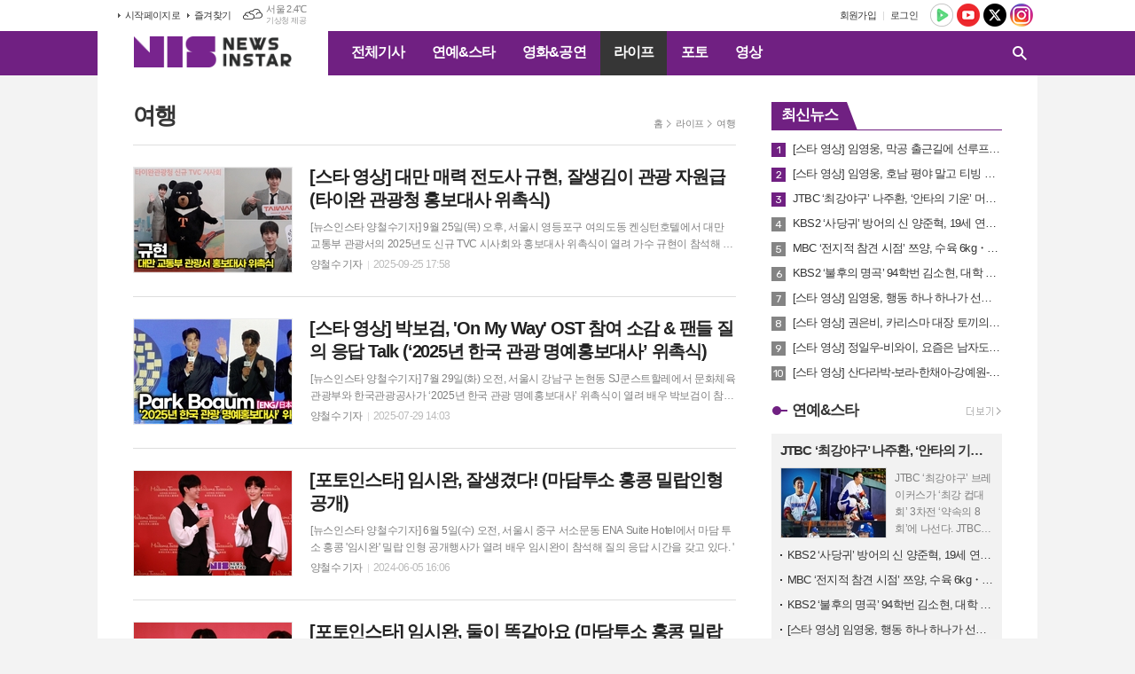

--- FILE ---
content_type: text/html; charset=utf-8
request_url: https://newsinstar.com/news/section_list_all.html?sec_no=97
body_size: 12708
content:
<!DOCTYPE html>
<html lang="ko">
<head>
<meta charset="UTF-8">
<meta http-equiv="X-UA-Compatible" content="IE=edge">
<meta property="og:url"					content="https://www.newsinstar.com/news/section_list_all.html?sec_no=97" />
<meta property="og:type"				content="article" />
<meta property="og:title"				content="뉴스인스타" />
<meta property="og:description"			content="연예, 뮤직, 드라마, 영화, 공연, K-Pop, 스타, 포토 뉴스, 동영상 뉴스, www.newsinstar.com" />
<meta property="og:image"				content="https://www.newsinstar.com/data/design/logo/default_image_share_20240401151523.jpg" />
<meta name="twitter:url"				content="https://www.newsinstar.com/news/section_list_all.html?sec_no=97" />
<meta name="twitter:title"				content="뉴스인스타" />
<meta name="twitter:card"				content="photo" />
<meta name="twitter:image"				content="https://www.newsinstar.com/data/design/logo/default_image_share_20240401151523.jpg" />
<link rel="canonical" href="https://www.newsinstar.com/news/section_list_all.html?sec_no=97" />
<link rel="apple-touch-icon-precomposed" href="/data/skin/layout/1/m15/images/favicon72.png">
<link rel="apple-touch-icon-precomposed" sizes="144x144" href="/data/skin/layout/1/m15/images/favicon144.png">
<link rel="shortcut icon" href="/data/skin/layout/1/m15/images/favicon.ico">
<link rel="icon" href="/data/skin/layout/1/m15/images/favicon.ico" type="image/x-icon">
<link rel="alternate" type="application/rss+xml" title="RSS 2.0" href="/data/rss/news.xml">
<link type="text/css" rel="stylesheet" href="/data/skin/layout/1/m15/images/css/index_cache.css">
<link type="text/css" rel="stylesheet" href="/data/skin/content/1/theme_title/index_cache.css">
<link type="text/css" rel="stylesheet" href="/data/skin/content/1/widget/index.css">
<!--[if lte IE 8]>
<link rel="stylesheet" type="text/css" href="/data/skin/layout/1/m15/images/css/ie_cache.css">
<![endif]-->
<title>뉴스인스타</title>
	
<meta property="dable:item_id" content="">
<meta property="dable:author" content="">

<meta property="discovery:articleId" content="">
<meta property="discovery:thumbnail" content="https://www.newsinstar.com/data/design/logo/default_image_share_20240401151523.jpg"> 
<meta property="article:section" content="">
<meta property="article:published_time" content=""><link href="/data/cache/skin/1/head-cnts.css?20090508101900" type="text/css" rel="stylesheet" />
<link href="/data/cache/skin/1/section_list_all-cnts.css?20090508101900" type="text/css" rel="stylesheet" />
<meta name="subject" content="재미나고 즐거운 연예전문 뉴스" />
<meta name="Copyright" content="NewsinStar" />
<meta name="keywords" content="연예, 뮤직, 드라마, 영화, 공연, K-Pop, 스타, 포토, 영상, 뉴스안의 스타, 뉴스인스타" />
<meta name="title" content="뉴스인스타" />
<meta name="description" content="연예, 뮤직, 드라마, 영화, 공연, K-Pop, 스타, 포토 뉴스, 동영상 뉴스, www.newsinstar.com" />

<script type='text/javascript' src='/plugin/jquery/jquery-1.3.2.min.js'></script>
<script type='text/javascript' src='/js/common/jquery.cookie.js'></script>
<script type='text/javascript' src='/plugin/jquery/jquery-ui-1.7.2.custom.min.js'></script>
<script type='text/javascript' src='/plugin/jquery/plugins/jquery.floatobject-1.0.js'></script>
<script type='text/javascript' src='/plugin/jquery/plugins/jquery.uploadify-v2.1.0/swfobject.js'></script>
<script type='text/javascript' src='/plugin/jquery/plugins/jquery.uploadify-v2.1.0/jquery.uploadify.v2.1.0.min.js'></script>
<script type='text/javascript' src='/plugin/jquery/plugins/jquery.newsticker.js'></script>
<script type='text/javascript' src='/plugin/jquery/plugins/jquery-galleryview/jquery.easing.1.3.js'></script>
<script type='text/javascript' src='/plugin/jquery/plugins/jquery-galleryview/jquery.galleryview-1.1.js'></script>
<script type='text/javascript' src='/plugin/jquery/plugins/jquery-galleryview/jquery.timers-1.1.2.js'></script>
<script type='text/javascript' src='/js/iecontrol.js'></script>
<script type='text/javascript' src='/js/xml_supports.js'></script>
<script type='text/javascript' src='/js/menu.js'></script>
<script type='text/javascript' src='/js/mynews.js'></script>
<script type='text/javascript' src='/js/input.js'></script>
<script type="text/javascript" src="/js/common/jquery-1.11.1.js"></script>
<script type="text/javascript" src="/js/common/jquery.fitvids.js"></script>
<script type="text/javascript" src="/js/common/swipe.js"></script>
<script type="text/javascript" src="/js/common/jquery.bxslider.js"></script>
<script type="text/javascript" src="/js/common/jquery.sticky.js"></script>
<script type="text/javascript" src="/js/common/icheck.js"></script>
<script type="text/javascript" src="/js/common/jquery-ui-1.9.2.custom.js"></script>
<script type="text/javascript" src="/js/common/jquery.easy-ticker.js"></script>
<link type="text/css" rel="stylesheet" href="/js/common/swiper.css">
<script type="text/javascript" src="/js/common/swiper.jquery.min.js"></script>
<script type="text/javascript" src="/js/common/jquery.simplyscroll.js"></script>
<link type="text/css" rel="stylesheet" href="/js/common/slick.css">
<script type="text/javascript" src="/js/common/slick.js"></script>
<script type="text/javascript" src="/js/common/jquery.slimscroll.js"></script>
<script type="text/javascript" src="/js/jquery.swipebox.js"></script><link rel="stylesheet" href="/plugin/photozoom/swipebox.css"><script type="text/javascript">
	var jQuery11 = $.noConflict(true);
</script>
<script type="text/javascript" src="/js/common/style.js"></script>
<meta property="naverblog:title"				content="" />

<script>
function ajaxGetSkinContent(layout_tpl, lay_no)
{
	$("#btn_more_" + lay_no).hide();
	$("#btn_more_loading_" + lay_no).show();
	if($("#skin_content_" + lay_no).attr("data-page") === undefined)
	{
		$("#skin_content_" + lay_no).attr("data-page", 1);
	}
	var page = Number($("#skin_content_" + lay_no).attr("data-page")) + 1;
	var mode = "get_skin_content";
	var parameter = "mode=" + mode + "&layout_tpl=" + layout_tpl + "&lay_no=" + lay_no + "&ajax_page=" + page + "&sec_no=97";

	$.ajax({
		url: "/news/ajax.php",
		data: parameter,
		dataType: "json",
		type:"POST",
		error: function(error) {
			console.log(error);
			return;
		},
		success: function(data){

			if(data.error_code)
			{
				console.log(data.error_message);
				return false;
			}
			$("#skin_content_" + lay_no).append($(data.html).find("#skin_content_" + lay_no).html());
			$("#skin_content_" + lay_no).attr("data-page", page);

			if($(data.html).find("#skin_content_" + lay_no).children().length >= $("#skin_content_" + lay_no).attr("data-count"))
			{
				$("#btn_more_" + lay_no).show();
			}
			$("#btn_more_loading_" + lay_no).hide();
		},
	});
}
</script>

<style>
.menu_wrap .hidden_skin, .top_ban_wrap .hidden_skin, .head_ban .hidden_skin { background: url(/data/skin/content/1/theme_title/images/bg_hr.png) repeat 0 0; height: 50px;}
.menu_wrap .html_no { position: absolute; right: 2px; top: 1px; background: #000; border-radius: 10px; color: #fff; font-family: Apple SD Gothic Neo, 돋움, Dotum, Helvetica, Droid Sans, AppleSDGothic, Arial, sans-serif; font-size: 12px; border: 1px solid #fff; display: block; padding: 1px 4px;}
.menu_wrap .html_text, .top_ban_wrap .html_text, .head_ban .html_text { position: absolute; right: 2px; top: 1px; background: #000; border-radius: 10px; color: #fff; font-family: Apple SD Gothic Neo, 돋움, Dotum, Helvetica, Droid Sans, AppleSDGothic, Arial, sans-serif; font-size: 12px; border: 1px solid #fff; display: block; padding: 1px 4px;}
.menu_wrap .html_no:before { content: "No."}
</style>

</head>

<body>

<div class="body_wrap">
	
<!-- HEADER -->
<!-- 접근성 메뉴 -->
<ul class="accessibility">
	<li><a href="#gnb">주메뉴 바로가기</a></li>
	<li><a href="#container">본문 바로가기</a></li>
</ul>

<!-- 상단 네비게이터 -->
<div class="wrapper top_nav">
	<div>
		
		<ul class="tn_left">
			<li><a href="/">시작페이지로</a></li>
			<li><a href="#" onClick="window.external.AddFavorite('http://www.newsinstar.com', '뉴스인스타')">즐겨찾기</a></li>
		</ul>
		
								<div class="weather_box wt02 ico01">
							<ul class="weather_slide" id="weather_slide_d0802dded1ea3d9f0cf626d71885934f">
																<li class="icon_w"><span class="iw04">흐림</span>동두천 -0.5℃</li>
																<li class="icon_w"><span class="iw03">구름많음</span>강릉 5.7℃</li>
																<li class="icon_w"><span class="iw04">흐림</span>서울 2.4℃</li>
																<li class="icon_w"><span class="iw03">구름많음</span>대전 2.0℃</li>
																<li class="icon_w"><span class="iw02">구름조금</span>대구 5.3℃</li>
																<li class="icon_w"><span class="iw01">맑음</span>울산 5.6℃</li>
																<li class="icon_w"><span class="iw01">맑음</span>광주 3.4℃</li>
																<li class="icon_w"><span class="iw01">맑음</span>부산 9.7℃</li>
																<li class="icon_w"><span class="iw04">흐림</span>고창 3.1℃</li>
																<li class="icon_w"><span class="iw02">구름조금</span>제주 10.2℃</li>
																<li class="icon_w"><span class="iw03">구름많음</span>강화 -0.1℃</li>
																<li class="icon_w"><span class="iw04">흐림</span>보은 -1.3℃</li>
																<li class="icon_w"><span class="iw03">구름많음</span>금산 -0.9℃</li>
																<li class="icon_w"><span class="iw03">구름많음</span>강진군 5.5℃</li>
																<li class="icon_w"><span class="iw01">맑음</span>경주시 5.4℃</li>
																<li class="icon_w"><span class="iw02">구름조금</span>거제 7.2℃</li>
															</ul>
							<script>
								jQuery11('#weather_slide_d0802dded1ea3d9f0cf626d71885934f').bxSlider({
									auto: true,
									mode: 'fade',
									pause: 2500
								});
							</script>
							<a href="http://www.kma.go.kr/" class="wc" target="_blank">기상청 제공</a>
						</div>
		
		<ul class="sns_nav">
			<li><a href="https://tv.naver.com/newsinstar" target="_blank" title="네이버TV"><img src="/data/skin/layout/1/m15/images/icon/sns01.png" alt="네이버TV"></a></li>
			<li><a href="https://www.youtube.com/c/newsinstar" target="_blank" title="유튜브"><img src="/data/skin/layout/1/m15/images/icon/sns02.png" alt="유튜브"></a></li>
			<li><a href="https://twitter.com/newsinstar" target="_blank" title="엑스"><img src="/data/skin/layout/1/m15/images/icon/sns03.png?240417" alt="엑스"></a></li>
						<li><a href="https://www.instagram.com/newsinstar/" target="_blank" title="인스타그램"><img src="/data/skin/layout/1/m15/images/icon/sns05.png" alt="인스타그램"></a></li>
		</ul>
		
		<ul class="tn_right">
						
						<li><a href="/member/member_join.html">회원가입</a></li>
			<li><a href="/member/member_login.html">로그인</a></li>
						<!--<li>2025년 11월 30일 14시 26분</li>-->
		</ul>
		
		
	</div>
</div>

<!-- 헤더 -->
<div id="header" class="wrapper header_cen">
	<div>
		
		<h1><a href='/' target='_top' onfocus='blur()'><img src='/data/design/logo/toplogo_20240401151523.png'   alt='뉴스인스타' class='png24' /></a></h1>
		<div class="gnb_wrap">
			
						<!-- GNB 서브 가로형-->
			<ul id="gnb">
								<li>
					<a href="/news/article_list_all.html"  >전체기사</a>
									</li>
								<li>
					<a href="/news/section.html?sec_no=8"  >연예&스타</a>
										<ul id="submenu2" style="display: none;">
												<li><a href="/news/section_list_all.html?sec_no=102" ><span>방송</span></a></li>
												<li><a href="/news/section_list_all.html?sec_no=68" ><span>가요</span></a></li>
												<li><a href="/news/section_list_all.html?sec_no=104" ><span>인터뷰</span></a></li>
											</ul>		
									</li>
								<li>
					<a href="/news/section.html?sec_no=66"  >영화&공연</a>
										<ul id="submenu3" style="display: none;">
												<li><a href="/news/section_list_all.html?sec_no=84" ><span>영화</span></a></li>
												<li><a href="/news/section_list_all.html?sec_no=85" ><span>공연</span></a></li>
												<li><a href="/news/section_list_all.html?sec_no=101" ><span>전시</span></a></li>
											</ul>		
									</li>
								<li>
					<a href="/news/section.html?sec_no=94" class="active" >라이프</a>
										<ul id="submenu4" style="display: none;">
												<li><a href="/news/section_list_all.html?sec_no=100" ><span>경제</span></a></li>
												<li><a href="/news/section_list_all.html?sec_no=105" ><span>사회</span></a></li>
												<li><a href="/news/section_list_all.html?sec_no=95" ><span>패션&뷰티</span></a></li>
												<li><a href="/news/section_list_all.html?sec_no=97" ><span>여행</span></a></li>
												<li><a href="/news/section_list_all.html?sec_no=98" ><span>푸드</span></a></li>
												<li><a href="/news/section_list_all.html?sec_no=108" ><span>공모전&이벤트</span></a></li>
											</ul>		
									</li>
								<li>
					<a href="/news/section.html?sec_no=106"  >포토</a>
									</li>
								<li>
					<a href="/news/section.html?sec_no=107"  >영상</a>
									</li>
							</ul>
			
			<script type="text/javascript">
			jQuery11(function(){
	
				var gnbMenu = jQuery11('#gnb > li');
				
				gnbMenu.hover(function(){
					jQuery11(this).children('a').addClass('on');
					jQuery11(this).children('ul').stop().slideDown(200);
				}, function(){
					jQuery11(this).children('a').removeClass('on');
					jQuery11(this).children('ul').hide();
				});
	
				jQuery11('#gnb > li').on('mouseover',function(){
					
					var li_left = jQuery11(this).offset().left - jQuery11("#container").offset().left - jQuery11(".header_cen > div > h1").width() - 10;
					
					var li = jQuery11(this).find("li");
					var max = 0;
					for(var i = 0; i < li.length; i++)
					{
						max += $(li[i]).outerWidth(true) + 1;
					}
					jQuery11(this).find("ul").css('width', max);
					
					jQuery11(this).find("ul").css('left', li_left);
					
				});
			});
			</script>
						
						
			<!-- 검색 -->
			<div class="search_box">
				<form method="get" action="/news/search_result.html">
					<fieldset>
						<legend>기사검색</legend>
						<div class="search_con">
							<label for="search" class="i_label">검색어를 입력해주세요</label>
							<input id="search" name="search" type="text" class="i_text">
							<button title="검색하기" class="btn_search_submit" onclick="document.form_top_search.submit();">검색하기</button>
							<a href="javascript:void(0)" class="btn_search_close"><span>닫기</span></a>
						</div>
						<a href="javascript:void(0)" class="btn_all_search">검색창 열기</a>
					</fieldset>
				</form>
			</div>
			
		</div>
		
		
		
	</div>
</div>





<!-- STICKY BANNER -->
<div class="top_banner">
    <div class="banner_wrap">
         <div class="banner_left">
	         <script async src="//pagead2.googlesyndication.com/pagead/js/adsbygoogle.js"></script>
<!-- 우측_아래긴광고_0228 -->
<ins class="adsbygoogle"
     style="display:inline-block;width:160px;height:600px"
     data-ad-client="ca-pub-6040196818218201"
     data-ad-slot="3156850223"></ins>
<script>
(adsbygoogle = window.adsbygoogle || []).push({});
</script>
         </div>
         <div class="banner_right">
	         <script async src="//pagead2.googlesyndication.com/pagead/js/adsbygoogle.js"></script>
<!-- 우측_아래긴광고_0228 -->
<ins class="adsbygoogle"
     style="display:inline-block;width:160px;height:600px"
     data-ad-client="ca-pub-6040196818218201"
     data-ad-slot="3156850223"></ins>
<script>
(adsbygoogle = window.adsbygoogle || []).push({});
</script>
         </div>
    </div> 
</div>
<!-- CONTENT -->
<div class="wrapper">
	<div id="container">
			
		<div class="column col73">
			<div>
				<div>
										<!-- path -->
					<div class="path_wrap">
												<h3>여행</h3>
												<ul>
							<li><a href="/">홈</a></li>
							<li><a href="section_list_all.html?sec_no=94">라이프</a></li>
														<li><a href="section_list_all.html?sec_no=97">여행</a></li>
													</ul>
					</div>
					<!-- // path -->
										
					<div class="ara_001    ">
	
	<ul class="art_list_all">
			<li >
			<a href="/news/article.html?no=81536">
								<span class="thumb"><img src="//www.newsinstar.com/data/cache/public/photos/20250939/art_17587906630948_db7525_178x118_c0.jpg" width="178" height="118" alt=""></span>
								<h2 class="cmp c2">[스타 영상] 대만 매력 전도사 규현, 잘생김이 관광 자원급 (타이완 관광청 홍보대사 위촉식)</h2>
				<p class="ffd cmp c2">[뉴스인스타 양철수기자] 9월 25일(목) 오후, 서울시 영등포구 여의도동 켄싱턴호텔에서 대만 교통부 관광서의 2025년도 신규 TVC 시사회와 홍보대사 위촉식이 열려 가수 규현이 참석해 포토타임을 갖고 있다. 한편 대만 교통부 관광서 홍보대사로 규현을 임명하고 2025~26년도 캠페인 홍보 영상을 공개했다. ’뉴스인스타' YouTube 구독! 購讀! subscription! ☞ https://bit.ly/382rlK3</p>
				<ul class="ffd art_info">
					<li class="name">양철수 기자</li>
					<li class="date">2025-09-25 17:58</li>
				</ul>
			</a>
		</li>
			<li >
			<a href="/news/article.html?no=81125">
								<span class="thumb"><img src="//www.newsinstar.com/data/cache/public/photos/20250731/art_17537653485086_4b8564_178x118_c0.jpg" width="178" height="118" alt=""></span>
								<h2 class="cmp c2">[스타 영상] 박보검, 'On My Way' OST 참여 소감 & 팬들 질의 응답 Talk (‘2025년 한국 관광 명예홍보대사’ 위촉식)</h2>
				<p class="ffd cmp c2">[뉴스인스타 양철수기자] 7월 29일(화) 오전, 서울시 강남구 논현동 SJ쿤스트할레에서 문화체육관광부와 한국관광공사가 ‘2025년 한국 관광 명예홍보대사’ 위촉식이 열려 배우 박보검이 참석해 인터뷰를 진행하고 있다. 이날 위촉식 행사에는 홍보대사인 박보검이 출연한 주요 광고 두 편과 부록(쿠키) 영상을 공개한다. 광고 두 편은 배우 박보검의 본업과 제2의 캐릭터(부캐)를 모두 살려 단편영화와 뮤직비디오 형식으로 제작했다. ’뉴스인스타' YouTube 구독! 購讀! subscription! ☞ https://bit.ly/382rlK3</p>
				<ul class="ffd art_info">
					<li class="name">양철수 기자</li>
					<li class="date">2025-07-29 14:03</li>
				</ul>
			</a>
		</li>
			<li >
			<a href="/news/article.html?no=78647">
								<span class="thumb"><img src="//www.newsinstar.com/data/cache/public/photos/20240623/art_17175710659449_9ea90d_178x118_c0.jpg" width="178" height="118" alt=""></span>
								<h2 class="cmp c2">[포토인스타] 임시완, 잘생겼다! (마담투소 홍콩 밀랍인형 공개)</h2>
				<p class="ffd cmp c2">[뉴스인스타 양철수기자] 6월 5일(수) 오전, 서울시 중구 서소문동 ENA Suite Hotel에서 마담 투소 홍콩 '임시완' 밀랍 인형 공개행사가 열려 배우 임시완이 참석해 질의 응답 시간을 갖고 있다. '</p>
				<ul class="ffd art_info">
					<li class="name">양철수 기자</li>
					<li class="date">2024-06-05 16:06</li>
				</ul>
			</a>
		</li>
			<li >
			<a href="/news/article.html?no=78646">
								<span class="thumb"><img src="//www.newsinstar.com/data/cache/public/photos/20240623/art_17175709362336_c33ae9_178x118_c0.jpg" width="178" height="118" alt=""></span>
								<h2 class="cmp c2">[포토인스타] 임시완, 둘이 똑같아요 (마담투소 홍콩 밀랍인형 공개)</h2>
				<p class="ffd cmp c2">[뉴스인스타 양철수기자] 6월 5일(수) 오전, 서울시 중구 서소문동 ENA Suite Hotel에서 마담 투소 홍콩 '임시완' 밀랍 인형 공개행사가 열려 배우 임시완이 참석해 질의 응답 시간을 갖고 있다.</p>
				<ul class="ffd art_info">
					<li class="name">양철수 기자</li>
					<li class="date">2024-06-05 16:04</li>
				</ul>
			</a>
		</li>
			<li >
			<a href="/news/article.html?no=73281">
								<span class="thumb"><img src="//www.newsinstar.com/data/cache/public/photos/20230519/art_16839955961262_1525e2_178x118_c0.jpg" width="178" height="118" alt=""></span>
								<h2 class="cmp c2">[스타 영상] 프라우드먼, 홍콩국제공항 ’월드 오브 위너스’ 캠페인 무료 항공권 2만4천장을 잡아라! Run Run</h2>
				<p class="ffd cmp c2">[뉴스인스타 양철수기자] 5월 13일(토) 오전, 서울시 서초구 신세계 센트럴시티에서 홍콩국제공항 ’월드 오브 위너스(World of Winners)’ 캠페인 소비자 이벤트 론칭 행사가 진행돼 댄스팀 프라우드먼이 댄스 공연을 선보이고 있다. 이날 행사에 참석한 비비안 청(Vivian Cheung) 홍콩공항관리국(AAHK) 최고 운영 책임자는 환영사를 통해 "이번 행사를 대한민국에서 캠페인을 시작하게 돼 기쁘다"며 "홍콩국제공항도시의 목표는 홍콩의 새로운 경제 추진력과 또 다른 랜드마크를 조성하는 것이다”라고 뜻을 밝혔다. 한편 홍콩공항관리국(AAHK)이 후원하는 '월드 오브 위너스(World of Winners)'는 해외 여행객을 대상으로 홍콩 항공권 50만 장을 무료로 증정하는 프로모션으로 한국 여행객들에게는 2만4,000여 장이 배정(전체 규모 중 4.8% 차지)됐다. ’뉴스인스타' YouTube 구독! 購讀! subscription! ☞ https://bit.ly/382rlK3</p>
				<ul class="ffd art_info">
					<li class="name">양철수 기자 기자</li>
					<li class="date">2023-05-14 01:37</li>
				</ul>
			</a>
		</li>
			<li >
			<a href="/news/article.html?no=73279">
								<span class="thumb"><img src="//www.newsinstar.com/data/cache/public/photos/20230519/art_16839910701668_d4286e_178x118_c0.jpg" width="178" height="118" alt=""></span>
								<h2 class="cmp c2">[포토인스타] 프라우드먼, 홍콩 무료 항공권 24,000장 잡기 위해 달려~ (홍콩국제공항 ’월드 오브 위너스’ 캠페인)</h2>
				<p class="ffd cmp c2">[뉴스인스타 안숙정기자] 5월 13일(토) 오전, 서울시 서초구 신세계 센트럴시티에서 홍콩국제공항 ’월드 오브 위너스(World of Winners)’ 캠페인 소비자 이벤트 론칭 행사가 진행돼 댄스팀 프라우드먼이 댄스 공연을 선보이고 있다. 이날 행사에 참석한 비비안 청(Vivian Cheung) 홍콩공항관리국(AAHK) 최고 운영 책임자는 환영사를 통해 "이번 행사를 대한민국에서 캠페인을 시작하게 돼 기쁘다"며 "홍콩국제공항도시의 목표는 홍콩의 새로운 경제 추진력과 또 다른 랜드마크를 조성하는 것이다”라고 뜻을 밝혔다. 한편 홍콩공항관리국(AAHK)이 후원하는 '월드 오브 위너스(World of Winners)'는 해외 여행객을 대상으로 홍콩 항공권 50만 장을 무료로 증정하는 프로모션으로 한국 여행객들에게는 2만4,000여 장이 배정(전체 규모 중 4.8% 차지)됐다.</p>
				<ul class="ffd art_info">
					<li class="name">안숙정 기자</li>
					<li class="date">2023-05-14 00:20</li>
				</ul>
			</a>
		</li>
			<li >
			<a href="/news/article.html?no=73278">
								<span class="thumb"><img src="//www.newsinstar.com/data/cache/public/photos/20230519/art_1683990724445_9f1968_178x118_c0.jpg" width="178" height="118" alt=""></span>
								<h2 class="cmp c2">[포토인스타] 프라우드먼, 무대를 장악하는 퍼포먼스 (홍콩국제공항 ’월드 오브 위너스’ 캠페인)</h2>
				<p class="ffd cmp c2">[뉴스인스타 안숙정기자] 5월 13일(토) 오전, 서울시 서초구 신세계 센트럴시티에서 홍콩국제공항 ’월드 오브 위너스(World of Winners)’ 캠페인 소비자 이벤트 론칭 행사가 진행돼 댄스팀 프라우드먼이 댄스 공연을 선보이고 있다. 이날 행사에 참석한 비비안 청(Vivian Cheung) 홍콩공항관리국(AAHK) 최고 운영 책임자는 환영사를 통해 "이번 행사를 대한민국에서 캠페인을 시작하게 돼 기쁘다"며 "홍콩국제공항도시의 목표는 홍콩의 새로운 경제 추진력과 또 다른 랜드마크를 조성하는 것이다”라고 뜻을 밝혔다. 한편 홍콩공항관리국(AAHK)이 후원하는 '월드 오브 위너스(World of Winners)'는 해외 여행객을 대상으로 홍콩 항공권 50만 장을 무료로 증정하는 프로모션으로 한국 여행객들에게는 2만4,000여 장이 배정(전체 규모 중 4.8% 차지)됐다.</p>
				<ul class="ffd art_info">
					<li class="name">안숙정 기자</li>
					<li class="date">2023-05-14 00:16</li>
				</ul>
			</a>
		</li>
			<li >
			<a href="/news/article.html?no=73277">
								<span class="thumb"><img src="//www.newsinstar.com/data/cache/public/photos/20230519/art_16839904859878_f0fbcb_178x118_c0.jpg" width="178" height="118" alt=""></span>
								<h2 class="cmp c2">[포토인스타] 프라우드먼, 홍콩의 핫스팟 소개해드릴께요 (홍콩국제공항 ’월드 오브 위너스’ 캠페인)</h2>
				<p class="ffd cmp c2">[뉴스인스타 안숙정기자] 5월 13일(토) 오전, 서울시 서초구 신세계 센트럴시티에서 홍콩국제공항 ’월드 오브 위너스(World of Winners)’ 캠페인 소비자 이벤트 론칭 행사가 진행돼 댄스팀 프라우드먼 모니카, 립제이와 멤버들이 포토타임을 갖고 있다. 이날 행사에 참석한 비비안 청(Vivian Cheung) 홍콩공항관리국(AAHK) 최고 운영 책임자는 환영사를 통해 "이번 행사를 대한민국에서 캠페인을 시작하게 돼 기쁘다"며 "홍콩국제공항도시의 목표는 홍콩의 새로운 경제 추진력과 또 다른 랜드마크를 조성하는 것이다”라고 뜻을 밝혔다. 한편 홍콩공항관리국(AAHK)이 후원하는 '월드 오브 위너스(World of Winners)'는 해외 여행객을 대상으로 홍콩 항공권 50만 장을 무료로 증정하는 프로모션으로 한국 여행객들에게는 2만4,000여 장이 배정(전체 규모 중 4.8% 차지)됐다.</p>
				<ul class="ffd art_info">
					<li class="name">안숙정 기자</li>
					<li class="date">2023-05-14 00:10</li>
				</ul>
			</a>
		</li>
			<li >
			<a href="/news/article.html?no=73276">
								<span class="thumb"><img src="//www.newsinstar.com/data/cache/public/photos/20230519/art_16839902402898_3844dc_178x118_c0.jpg" width="178" height="118" alt=""></span>
								<h2 class="cmp c2">[포토인스타] 프라우드먼 모니카-립제이, 홍콩으로 놀러오세요 (홍콩국제공항 ’월드 오브 위너스’ 캠페인)</h2>
				<p class="ffd cmp c2">[뉴스인스타 안숙정기자] 5월 13일(토) 오전, 서울시 서초구 신세계 센트럴시티에서 홍콩국제공항 ’월드 오브 위너스(World of Winners)’ 캠페인 소비자 이벤트 론칭 행사가 진행돼 댄스팀 프라우드먼 모니카, 립제이가 포토타임을 갖고 있다. 이날 행사에 참석한 비비안 청(Vivian Cheung) 홍콩공항관리국(AAHK) 최고 운영 책임자는 환영사를 통해 "이번 행사를 대한민국에서 캠페인을 시작하게 돼 기쁘다"며 "홍콩국제공항도시의 목표는 홍콩의 새로운 경제 추진력과 또 다른 랜드마크를 조성하는 것이다”라고 뜻을 밝혔다. 한편 홍콩공항관리국(AAHK)이 후원하는 '월드 오브 위너스(World of Winners)'는 해외 여행객을 대상으로 홍콩 항공권 50만 장을 무료로 증정하는 프로모션으로 한국 여행객들에게는 2만4,000여 장이 배정(전체 규모 중 4.8% 차지)됐다.</p>
				<ul class="ffd art_info">
					<li class="name">안숙정 기자</li>
					<li class="date">2023-05-14 00:07</li>
				</ul>
			</a>
		</li>
			<li >
			<a href="/news/article.html?no=73274">
								<span class="thumb"><img src="//www.newsinstar.com/data/cache/public/photos/20230519/art_1683990001288_8c8d1e_178x118_c0.jpg" width="178" height="118" alt=""></span>
								<h2 class="cmp c2">[포토인스타] 비비안 청(Vivian Cheung) 홍콩공항관리국 최고 운영 책임자와 관계자들 ’월드 오브 위너스’ 캠페인 포토타임</h2>
				<p class="ffd cmp c2">[뉴스인스타 안숙정기자] 5월 13일(토) 오전, 서울시 서초구 신세계 센트럴시티에서 홍콩국제공항 ’월드 오브 위너스(World of Winners)’ 캠페인 소비자 이벤트 론칭 행사가 진행돼 비비안 청(Vivian Cheung) 홍콩공항관리국(AAHK) 최고 운영 책임자와 니콜라 마세 캐세이퍼시픽항공 한국 지사장 등이 참석해 포토타임을 갖고 있다. 이날 행사에 참석한 비비안 청(Vivian Cheung) 홍콩공항관리국(AAHK) 최고 운영 책임자는 환영사를 통해 "이번 행사를 대한민국에서 캠페인을 시작하게 돼 기쁘다"며 "홍콩국제공항도시의 목표는 홍콩의 새로운 경제 추진력과 또 다른 랜드마크를 조성하는 것이다”라고 뜻을 밝혔다. 한편 홍콩공항관리국(AAHK)이 후원하는 '월드 오브 위너스(World of Winners)'는 해외 여행객을 대상으로 홍콩 항공권 50만 장을 무료로 증정하는 프로모션으로 한국 여행객들에게는 2만4,000여 장이 배정(전체 규모 중 4.8% 차지)됐다.</p>
				<ul class="ffd art_info">
					<li class="name">안숙정 기자</li>
					<li class="date">2023-05-14 00:03</li>
				</ul>
			</a>
		</li>
			<li >
			<a href="/news/article.html?no=73273">
								<span class="thumb"><img src="//www.newsinstar.com/data/cache/public/photos/20230519/art_16839897411778_d93999_178x118_c0.jpg" width="178" height="118" alt=""></span>
								<h2 class="cmp c2">[포토인스타] 비비안 청(Vivian Cheung) 홍콩공항관리국 최고 운영 책임자와 관계자들의 오프닝 세러모니 (홍콩국제공항 ’월드 오브 위너스’ 캠페인)</h2>
				<p class="ffd cmp c2">[뉴스인스타 안숙정기자] 5월 13일(토) 오전, 서울시 서초구 신세계 센트럴시티에서 홍콩국제공항 ’월드 오브 위너스(World of Winners)’ 캠페인 소비자 이벤트 론칭 행사가 진행돼 비비안 청(Vivian Cheung) 홍콩공항관리국(AAHK) 최고 운영 책임자와 니콜라 마세 캐세이퍼시픽항공 한국 지사장 등이 참석해 포토타임을 갖고 있다. 이날 행사에 참석한 비비안 청(Vivian Cheung) 홍콩공항관리국(AAHK) 최고 운영 책임자는 환영사를 통해 "이번 행사를 대한민국에서 캠페인을 시작하게 돼 기쁘다"며 "홍콩국제공항도시의 목표는 홍콩의 새로운 경제 추진력과 또 다른 랜드마크를 조성하는 것이다”라고 뜻을 밝혔다. 한편 홍콩공항관리국(AAHK)이 후원하는 '월드 오브 위너스(World of Winners)'는 해외 여행객을 대상으로 홍콩 항공권 50만 장을 무료로 증정하는 프로모션으로 한국 여행객들에게는 2만4,000여 장이 배정(전체 규모 중 4.8% 차지)됐다.</p>
				<ul class="ffd art_info">
					<li class="name">안숙정 기자</li>
					<li class="date">2023-05-13 23:59</li>
				</ul>
			</a>
		</li>
		</ul>
	
		<div class="paging">
		<span><a href="?sec_no=97&page=0" class="btn_p prev">이전</a></span>
		<div class="btn_pagenum">
				<a href="?sec_no=97&page=1">1</a>
				<a href="?sec_no=97&page=2">2</a>
				</div>
		<span><a href="?sec_no=97&page=2" class="btn_p next">다음</a></span>
	</div>
	</div>
				</div>
			</div>
			<div>
				<div>
					<div class="pl20"><div class="arl_042   ">
	<div class="tit_set ts18 tcon2080">
	<style type="text/css">
	.tcon2080.tit_set.ts18 { }
	.tcon2080.tit_set.ts18 h2 a { }
	.tcon2080.tit_set.ts18 h2 a:after { }
	</style>
	<div>
	<h2><a href="/news/article_list_all.html" >최신뉴스</a></h2>
		</div>
</div>
	
	<ul class="rate_list">
		<!-- 1, 2, 3위는 li에 클래스 rank_top -->
				<li><a href="/news/article.html?no=81905" class="ofe"><span class="i_rate r01">1</span>[스타 영상] 임영웅, 막공 출근길에 선루프 통해 건행 인사해주는 히어로 ('IM HERO TOUR 2025 - 서울')</a></li>
						<li><a href="/news/article.html?no=81904" class="ofe"><span class="i_rate r02">2</span>[스타 영상] 임영웅, 호남 평야 말고 티빙 평야에서 만나요! ('IM HERO TOUR 2025 - 서울' 다섯째날 퇴근길)</a></li>
						<li><a href="/news/article.html?no=81903" class="ofe"><span class="i_rate r03">3</span>JTBC ‘최강야구’ 나주환, ‘안타의 기운’ 머금은 노수광 배트 장착!</a></li>
						<li><a href="/news/article.html?no=81902" class="ofe"><span class="i_rate r04">4</span>KBS2 ‘사당귀’ 방어의 신 양준혁, 19세 연하 아내 두고 방어와 뽀뽀! “나랑 뽀뽀 안하는데”</a></li>
						<li><a href="/news/article.html?no=81900" class="ofe"><span class="i_rate r05">5</span>MBC ‘전지적 참견 시점’ 쯔양, 수육 6kg・통스팸구이・군고구마・라면까지 총출동! 김치 꿀조합 전격공개!</a></li>
						<li><a href="/news/article.html?no=81899" class="ofe"><span class="i_rate r06">6</span>KBS2 ‘불후의 명곡’ 94학번 김소현, 대학 시절 회상 "인터넷 없고 삐삐로 연락하던 시대. 낭만 있었다"</a></li>
						<li><a href="/news/article.html?no=81898" class="ofe"><span class="i_rate r07">7</span>[스타 영상] 임영웅, 행동 하나 하나가 선한 히어로, 2주차 첫날(11.28) 퇴근길 ('IM HERO TOUR 2025 - 서울')</a></li>
						<li><a href="/news/article.html?no=81897" class="ofe"><span class="i_rate r08">8</span>[스타 영상] 권은비, 카리스마 대장 토끼의 반전? 오늘자 애교 모음 ('슈링크홈파티' 팝업스토어)</a></li>
						<li><a href="/news/article.html?no=81896" class="ofe"><span class="i_rate r09">9</span>[스타 영상] 정일우-비와이, 요즘은 남자도 피부 관리 필수 ('슈링크홈파티' 팝업스토어)</a></li>
						<li><a href="/news/article.html?no=81895" class="ofe"><span class="i_rate r010">10</span>[스타 영상] 산다라박-보라-한채아-강예원-노지선, 피부에서 빛이 나네! 관리의 중요성 보여주는 실물 ('슈링크홈파티' 팝업스토어)</a></li>
					</ul>
	
</div><hr class='skin_margin' style='height:20px;'>
<div class="arl_058    ">
	<div class="tit_set ts25 tcon2081">
	<style type="text/css">
	.tcon2081.tit_set.ts25:before { }
	.tcon2081.tit_set.ts25:after { }
	</style>
	<h2><a href="/news/section_list_all.html?sec_no=8" >연예&스타</a></h2>
		<a href="/news/section_list_all.html?sec_no=8" class="btn_art_more"><span class="ics ics01"><span class="blind">더보기</span></span></a>
	</div>

	
	<div class="art_box radius">
		<div class="top_art">
	
												<a href="/news/article.html?no=81903">
				<i class="ofe">JTBC ‘최강야구’ 나주환, ‘안타의 기운’ 머금은 노수광 배트 장착!</i>
				<div>
					<span class="thumb"><img src="//www.newsinstar.com/data/cache/public/photos/20251148/art_17644800380414_ce3e34_118x78_c0.jpg" alt="" width="118" height="78"></span>
					<b class="cmp c4 ffd">JTBC ‘최강야구’ 브레이커스가 ‘최강 컵대회’ 3차전 ‘약속의 8회’에 나선다. JTBC 대표 야구 예능 프로그램 ‘최강야구’(기획 황교진 연출 성치경, 안성한, 정윤아)는 은퇴한 프로 출신 야구 선수들이 함께 팀을 이뤄 다시 야구에 도전하는 리얼 스포츠 예능 프로그램이다. 오는 12월 1일(월) 방송되는 ‘최강야구’ 128회에서는 지난 방송에 이어 ‘최강 컵대회’ 예선 3차전 브레이커스와 덕수고의 경기가 펼쳐진다. 8회 말 브레이커스가 공격에 돌입하자 한명재 캐스터는 “8회하면 항상 떠오르는 브레이커스의 매직이 있다”라며 승부처가 될 것을 예고한다. 브레이커스의 8회 매직이 이번 덕수고와의 경기에서도 통할지 이목이 집중된다. 특히 나주환은 남다른 마음가짐으로 ‘약속의 8회’를 맞이해 눈길을 끈다. 안타를 위해 샤머니즘(?)까지 동원한 것. 7회 대타로 안타를 기록한 노수광에게 다가간 나주환은 “배트 줘 봐”라며 안타를 친 배트를 인터셉트한다. 배트를 휘두르며 안타의 기운을 살짝 느끼더니 “이번엔 이 방망이다”라며 은밀하게 배트를 챙겨 웃음을 자아낸다. 나주환은 자신의 타석이 되자 숨겨뒀던 노수광의 배트를 챙겨 당당하게 타석으로 직진한다. 뒤늦게 나주환의</b>
				</div>
			</a>
																																		
		</div>
		
		<ul class="art_list">
															<li><a href="/news/article.html?no=81902" class="ofe">KBS2 ‘사당귀’ 방어의 신 양준혁, 19세 연하 아내 두고 방어와 뽀뽀! “나랑 뽀뽀 안하는데”</a></li>
												<li><a href="/news/article.html?no=81900" class="ofe">MBC ‘전지적 참견 시점’ 쯔양, 수육 6kg・통스팸구이・군고구마・라면까지 총출동! 김치 꿀조합 전격공개!</a></li>
												<li><a href="/news/article.html?no=81899" class="ofe">KBS2 ‘불후의 명곡’ 94학번 김소현, 대학 시절 회상 "인터넷 없고 삐삐로 연락하던 시대. 낭만 있었다"</a></li>
												<li><a href="/news/article.html?no=81898" class="ofe">[스타 영상] 임영웅, 행동 하나 하나가 선한 히어로, 2주차 첫날(11.28) 퇴근길 ('IM HERO TOUR 2025 - 서울')</a></li>
								</ul>
	</div>
	
</div><hr class='skin_margin' style='height:20px;'>
<script async src="https://pagead2.googlesyndication.com/pagead/js/adsbygoogle.js"></script>
<ins class="adsbygoogle"
     style="display:block"
     data-ad-format="autorelaxed"
     data-ad-client="ca-pub-6040196818218201"
     data-ad-slot="2033190339"></ins>
<script>
     (adsbygoogle = window.adsbygoogle || []).push({});
</script><hr class='spc' style='height:10px;'>
<div class="arl_058    ">
	<div class="tit_set ts25 tcon2082">
	<style type="text/css">
	.tcon2082.tit_set.ts25:before { }
	.tcon2082.tit_set.ts25:after { }
	</style>
	<h2><a href="/news/section_list_all.html?sec_no=66" >영화&공연</a></h2>
		<a href="/news/section_list_all.html?sec_no=66" class="btn_art_more"><span class="ics ics01"><span class="blind">더보기</span></span></a>
	</div>

	
	<div class="art_box radius">
		<div class="top_art">
	
												<a href="/news/article.html?no=81905">
				<i class="ofe">[스타 영상] 임영웅, 막공 출근길에 선루프 통해 건행 인사해주는 히어로 ('IM HERO TOUR 2025 - 서울')</i>
				<div>
					<span class="thumb"><img src="//www.newsinstar.com/data/cache/public/photos/20251148/art_17644802391007_4624b7_118x78_c0.jpg" alt="" width="118" height="78"></span>
					<b class="cmp c4 ffd">[뉴스인스타 양철수기자] 11월 30일(일) 오후, 서울시 송파구 방이동 KSPO DOME에서 2025 전국투어 콘서트 ‘IM HERO 2025’ 서울 콘서트 마지막 공연을 위해 출근하고 있다. 한편 임영웅은 11월 21일(금) 오후 6시 / 11월 22일(토) 오후 5시 / 11월 23일(일) 오후 5시 / 11월 28일(금) 오후 6시 / 11월 29일(토) 오후 5시 / 11월 30일(일) 오후 5시 올림픽공원 KSPO DOME에서 'IM HERO 2025' 서울 콘서트가 열렸다. ’뉴스인스타' YouTube 구독! 購讀! subscription! ☞ https://bit.ly/382rlK3</b>
				</div>
			</a>
																																		
		</div>
		
		<ul class="art_list">
															<li><a href="/news/article.html?no=81904" class="ofe">[스타 영상] 임영웅, 호남 평야 말고 티빙 평야에서 만나요! ('IM HERO TOUR 2025 - 서울' 다섯째날 퇴근길)</a></li>
												<li><a href="/news/article.html?no=81861" class="ofe">[스타 영상] 임영웅, 그림자마저 'HERO' 어둠을 지배하는 '압도적' 아우라 (서울 KSPO DOME 1주차 막공 퇴근길)</a></li>
												<li><a href="/news/article.html?no=81857" class="ofe">[스타 영상] 임영웅, 오늘도 감사합니다! 온몸으로 전한 영시를 향한 퇴근길 인사 ('IM HERO TOUR 2025 - 서울' 퇴근길)</a></li>
												<li><a href="/news/article.html?no=81855" class="ofe">[스타 영상] 임영웅, 꾸밈없는 '진짜' 히어로! 퇴근길 수놓은 '건행' 미소 ('IM HERO TOUR 2025 - 서울')</a></li>
								</ul>
	</div>
	
</div><hr class='skin_margin' style='height:20px;'>
<div class="arl_058    ">
	<div class="tit_set ts25 tcon2083">
	<style type="text/css">
	.tcon2083.tit_set.ts25:before { }
	.tcon2083.tit_set.ts25:after { }
	</style>
	<h2><a href="/news/section_list_all.html?sec_no=94" >라이프</a></h2>
		<a href="/news/section_list_all.html?sec_no=94" class="btn_art_more"><span class="ics ics01"><span class="blind">더보기</span></span></a>
	</div>

	
	<div class="art_box radius">
		<div class="top_art">
	
												<a href="/news/article.html?no=81897">
				<i class="ofe">[스타 영상] 권은비, 카리스마 대장 토끼의 반전? 오늘자 애교 모음 ('슈링크홈파티' 팝업스토어)</i>
				<div>
					<span class="thumb"><img src="//www.newsinstar.com/data/cache/public/photos/20251148/art_17643244106312_34cd1d_118x78_c0.jpg" alt="" width="118" height="78"></span>
					<b class="cmp c4 ffd">[뉴스인스타 양철수기자] 11월 28일(금) 오후, 서울시 성동구 성수동 XYZ Seoul에서 글로벌 의료미용 기기 클래시스가 전개하는 홈케어 리프팅 디바이스 '슈링크홈리프투글로우(SHURINK HOME Life2Glow) 출시 기념 팝업 스토어 '슈링크홈파티(SHURINK HOME PARTY)' 오픈 기념 행사가 열려 가수 권은비가 참석해 포토타임을 갖고 있다. 이날 슈링크홈파티(SHURINK HOME PARTY)' 팝업스토어 오픈 행사에 크리에이터 노지선, 가수 권은비, 비와이, 씨스타 보라, 투애니원 산다라박, 배우 한채아, 강예원, 정일우가 참석했다. ’뉴스인스타' YouTube 구독! 購讀! subscription! ☞ https://bit.ly/382rlK3</b>
				</div>
			</a>
																																		
		</div>
		
		<ul class="art_list">
															<li><a href="/news/article.html?no=81896" class="ofe">[스타 영상] 정일우-비와이, 요즘은 남자도 피부 관리 필수 ('슈링크홈파티' 팝업스토어)</a></li>
												<li><a href="/news/article.html?no=81895" class="ofe">[스타 영상] 산다라박-보라-한채아-강예원-노지선, 피부에서 빛이 나네! 관리의 중요성 보여주는 실물 ('슈링크홈파티' 팝업스토어)</a></li>
												<li><a href="/news/article.html?no=81889" class="ofe">[스타 영상] 지효-황소윤-선미, 영하 날씨도 무시하는 핫걸들 (MISS SIXTY X KNWLS 캡슐 컬렉션)</a></li>
												<li><a href="/news/article.html?no=81888" class="ofe">[스타 영상] 이도현, 키 182cm의 위엄! 롱코트 핏 실제로 보면 이런 느낌 (무신사 스탠다드 홍대 리오프닝)</a></li>
								</ul>
	</div>
	
</div><hr class='skin_margin' style='height:20px;'>
<div class="pvw_009 hcon2084    " style="height: 0;">
	
	<div class="tit_set ts25 tcon2084">
	<style type="text/css">
	.tcon2084.tit_set.ts25:before { }
	.tcon2084.tit_set.ts25:after { }
	</style>
	<h2><a href="/news/section_list_all.html?sec_no=106" >포토</a></h2>
		<a href="/news/section_list_all.html?sec_no=106" class="btn_art_more"><span class="ics ics01"><span class="blind">더보기</span></span></a>
	</div>

	
	<div class="slide_wrap">
		<div>
			<ul id="picSlide2084" class="photo_box">
								<li>
					<a href="/news/article.html?no=79578">
												<span class="thumb bf32"><span class="bfbox"><img src="//www.newsinstar.com/data/cache/public/photos/20241041/art_17287328926244_e1dbd2_258x172_c0.jpg" alt=""></span></span>
												<b><span class="ofe">[포토인스타] 임영웅, 열광의 하프타임 쇼 (하나은행 자선축구대회)</span></b>
						<i></i>
					</a>
				</li>
								<li>
					<a href="/news/article.html?no=79576">
												<span class="thumb bf32"><span class="bfbox"><img src="//www.newsinstar.com/data/cache/public/photos/20241041/art_17287315981059_c91638_258x172_c0.jpg" alt=""></span></span>
												<b><span class="ofe">[포토인스타] '팀 히어로' 오반석 선제골에 환호하는 임영웅 (하나은행 자선축구대회)</span></b>
						<i></i>
					</a>
				</li>
								<li>
					<a href="/news/article.html?no=79575">
												<span class="thumb bf32"><span class="bfbox"><img src="//www.newsinstar.com/data/cache/public/photos/20241041/art_1728730100459_422aab_258x172_c0.jpg" alt=""></span></span>
												<b><span class="ofe">[포토인스타] 임영웅, 수비 집중 (하나은행 자선축구대회)</span></b>
						<i></i>
					</a>
				</li>
								<li>
					<a href="/news/article.html?no=79574">
												<span class="thumb bf32"><span class="bfbox"><img src="//www.newsinstar.com/data/cache/public/photos/20241041/art_17287299873144_86fb27_258x172_c0.jpg" alt=""></span></span>
												<b><span class="ofe">[포토인스타] 곽윤기-박주호, 콘텐츠 촬영 중 (하나은행 자선축구대회)</span></b>
						<i></i>
					</a>
				</li>
								<li>
					<a href="/news/article.html?no=79573">
												<span class="thumb bf32"><span class="bfbox"><img src="//www.newsinstar.com/data/cache/public/photos/20241041/art_17287299389242_204ad2_258x172_c0.jpg" alt=""></span></span>
												<b><span class="ofe">[포토인스타] 임영웅, 하나은행 자선축구대회 경기 시작합니다.</span></b>
						<i></i>
					</a>
				</li>
								<li>
					<a href="/news/article.html?no=79572">
												<span class="thumb bf32"><span class="bfbox"><img src="//www.newsinstar.com/data/cache/public/photos/20241041/art_17287297101772_1e28c6_258x172_c0.jpg" alt=""></span></span>
												<b><span class="ofe">[포토인스타] 임영웅, 팀 히어로 주장입니다. (하나은행 자선축구대회)</span></b>
						<i></i>
					</a>
				</li>
							</ul>
		</div>
		
				<div>
			<ul id="thumbPager2084" class="thumb_page col3">
								<li>
										<a data-slide-index="0" href="">
						<b class="thumb bf32"><span class="bfbox"><img src="//www.newsinstar.com/data/cache/public/photos/20241041/art_17287328926244_e1dbd2_83x56_c0.jpg" width="83" height="56" /></span></b>
						<span></span>
					</a>
										
				</li>
								<li>
										<a data-slide-index="1" href="">
						<b class="thumb bf32"><span class="bfbox"><img src="//www.newsinstar.com/data/cache/public/photos/20241041/art_17287315981059_c91638_83x56_c0.jpg" width="83" height="56" /></span></b>
						<span></span>
					</a>
										
				</li>
								<li>
										<a data-slide-index="2" href="">
						<b class="thumb bf32"><span class="bfbox"><img src="//www.newsinstar.com/data/cache/public/photos/20241041/art_1728730100459_422aab_83x56_c0.jpg" width="83" height="56" /></span></b>
						<span></span>
					</a>
										
				</li>
								<li>
										<a data-slide-index="3" href="">
						<b class="thumb bf32"><span class="bfbox"><img src="//www.newsinstar.com/data/cache/public/photos/20241041/art_17287299873144_86fb27_83x56_c0.jpg" width="83" height="56" /></span></b>
						<span></span>
					</a>
										
				</li>
								<li>
										<a data-slide-index="4" href="">
						<b class="thumb bf32"><span class="bfbox"><img src="//www.newsinstar.com/data/cache/public/photos/20241041/art_17287299389242_204ad2_83x56_c0.jpg" width="83" height="56" /></span></b>
						<span></span>
					</a>
										
				</li>
								<li>
										<a data-slide-index="5" href="">
						<b class="thumb bf32"><span class="bfbox"><img src="//www.newsinstar.com/data/cache/public/photos/20241041/art_17287297101772_1e28c6_83x56_c0.jpg" width="83" height="56" /></span></b>
						<span></span>
					</a>
										
				</li>
							</ul>
		</div>
			</div>
	
		<script type="text/javascript">
	jQuery11(function(){
	 
		var thumbslider = jQuery11('#picSlide2084').bxSlider({
		    auto: true,
		    mode: 'fade',
		    pagerCustom: '#thumbPager2084',
		    onSlideAfter: function() {
		        thumbslider.stopAuto();
		        thumbslider.startAuto();
		    },
            onSliderLoad: function(){
		        jQuery11(".hcon2084").css("height", "inherit");
		    }
		});
        
	});
	</script>
		
</div><hr class='skin_margin' style='height:20px;'>
<div class="mov_001    ">
	<div class="tit_set ts25 tcon2085">
	<style type="text/css">
	.tcon2085.tit_set.ts25:before { }
	.tcon2085.tit_set.ts25:after { }
	</style>
	<h2><a href="/news/section_list_all.html?sec_no=107" >영상</a></h2>
		<a href="/news/section_list_all.html?sec_no=107" class="btn_art_more"><span class="ics ics01"><span class="blind">더보기</span></span></a>
	</div>

	
	<div class="headline_mov">
    	<div class="mov_wrap" id="movSlider2085">
																	<iframe src="https://www.youtube.com/embed/31AdFpXrV7Q?enablejsapi=1&version=3" frameborder="0" allowfullscreen data-no="81882"></iframe>
																															    	</div>
    	
		<div class="mov_link">
						<div id="bx-pager2085" class="indicator col4">
											<a href="javascript:void(0);" data-role="https://www.youtube.com/embed/31AdFpXrV7Q" class="active">
					<div>
						<span class="thumb"><img src="//www.newsinstar.com/data/cache/public/photos/20251148/art_17642015115058_12b91a_62x46_c0.jpg" alt=""></span>
						<i><b>[스타 영상] 아버지, 어찌 가십니까… 故 이순재 떠나보내며 목놓아 운 후배들 (서울아산병원 영결식)</b></i>
					</div>
				</a>
								<a href="javascript:void(0);" data-role="https://www.youtube.com/embed/fMscsZ1zmhw" >
					<div>
						<span class="thumb"><img src="//www.newsinstar.com/data/cache/public/photos/20251148/art_17641707129433_268f0e_62x46_c0.jpg" alt=""></span>
						<i><b>[스타 영상] 신구-이덕화-노주현-장동건-장혁 외 이틀째 남배우들 추모 행렬 (故 이순재 아산병원 빈소)</b></i>
					</div>
				</a>
								<a href="javascript:void(0);" data-role="https://www.youtube.com/embed/1PfNCoJQxB4" >
					<div>
						<span class="thumb"><img src="//www.newsinstar.com/data/cache/public/photos/20251148/art_17641706334686_c06f9d_62x46_c0.jpg" alt=""></span>
						<i><b>[스타 영상] 윤여정-장미화-인순이 외 끊임없이 찾아오는 여배우들 조문 행렬 (故 이순재 아산병원 빈소)</b></i>
					</div>
				</a>
								<a href="javascript:void(0);" data-role="https://www.youtube.com/embed/ob03BsY9WUY" >
					<div>
						<span class="thumb"><img src="//www.newsinstar.com/data/cache/public/photos/20251148/art_1764144015529_cdbbfd_62x46_c0.jpg" alt=""></span>
						<i><b>[스타 영상] 장동건, 선생님 공연보러 가기로 약속했는데.... (故 이순재 아산병원 빈소 조문)</b></i>
					</div>
				</a>
							</div>
		</div>
		
		<script type="text/javascript">
		jQuery11(function(){
			
			var movLink = jQuery11('#bx-pager2085 a')
			
			movLink.on('click',function(){
				var movSrc = jQuery11(this).attr('data-role');
				
				movLink.removeClass('active');
				jQuery11(this).addClass('active');
				
				jQuery11('#movSlider2085 iframe').attr('src', movSrc);
			});
		
		});
		</script>
	</div>
</div><hr class='spc' style='height:10px;'>
<script async src="https://pagead2.googlesyndication.com/pagead/js/adsbygoogle.js"></script>
<ins class="adsbygoogle"
     style="display:block"
     data-ad-format="autorelaxed"
     data-ad-client="ca-pub-6040196818218201"
     data-ad-slot="2033190339"></ins>
<script>
     (adsbygoogle = window.adsbygoogle || []).push({});
</script></div>
				</div>
			</div>
		</div>
			
	</div>
</div>

<!-- FOOTER -->
<div class="wrapper" id="footer">
	<div>
		<div class="foot_wrap">
			
			<h6><b><a href='/' target='_top' onfocus='blur()'><img src='/data/design/logo/taillogo_20240401151523.png' alt='로고' width=150  class='png24' /></a></b></h6>
			
			<div class="foot_con">
				<ul>
					<li><a href="/home/page.html?code=company">신문사소개</a></li>
					<li><a href="/home/page.html?code=ethics">윤리강령</a></li>
					<li><a href="/home/page.html?code=map">찾아오시는 길</a></li>
					<li><a href="/home/page.html?code=policy">개인정보취급방침</a></li>
					<li><a href="/home/page.html?code=policy2">청소년보호정책 (책임자 : 양철수)</a></li>
					<li><a href="/home/page.html?code=email">이메일 무단수집거부</a></li>
					<li><a href="/home/page.html?code=report">기사제보</a></li>
					<li class="bgnone"><a href="/home/page.html?code=contact">사진구입문의</a></li>
				</ul>
				
				<p class="ffd">
					사이트의 콘텐츠는 저작권의 보호를 받는바 무단전제, 복사, 배포 등을 금합니다.<br />
(주)맥가이버팩토리 | 등록번호 : 서울 아04166 | 등록일 : 2016년 9월 27일 | 뉴스인스타  ISSN 2635-9359 <br />
발행인 : 윤성환  |  편집인 : 양철수 | 서울특별시 마포구 월드컵북로6길 19-9<br />
발행일 : 2016년 10월 10일 |  Tel 02-6959-9112 |  청소년보호책임자 : 양철수<br />
copyright 2016 NEWSINSTAR. All rights reserved
				</p>
				
				<b>
					<a href="http://www.mediaon.co.kr/" target="_blank">
						<img src="/data/skin/layout/1/m15/images/img/logo_sponsor.png" width="105" height="12" alt="powered by mediaOn" />
					</a>
				</b>
				
				<p class="no_bd ffd mt00 pt00"><span class="fwb mr00">UPDATE</span>: 2025년 11월 30일 14시 26분</p>
			</div>
			
		</div>
		
		<div class="btn_top_wrap"><div><a href="javascript:void(0)" onClick="goToByScroll()" class="btn_top" style="display: none;">최상단으로</a></div></div>
		
	</div>
</div>





<script type="text/javascript">
var gtracker_type = 1;	// 0:접속자,1:페이지뷰
document.write(unescape("%3Cscript src='/weblog/gtracker.js' type='text/javascript'%3E%3C/script%3E"));
</script>

<!-- Global site tag (gtag.js) - Google Analytics -->
<script async src="https://www.googletagmanager.com/gtag/js?id=UA-89790929-1"></script>
<script>
window.dataLayer = window.dataLayer || [];
function gtag(){dataLayer.push(arguments);}
gtag('js', new Date());

gtag('config', 'UA-89790929-1');
</script>

<script type="text/javascript">
	<!--
	if(navigator.userAgent.match(/android/i) || navigator.userAgent.match(/(iphone)|(ipod)|(ipad)/i))
	{
		var btn_mobile = '\
	<div class="btn_mobile">\
		<a href="/?mobile_reset"><img src="/data/skin/layout/1/m15/images/btn/btn_mobile_ver.png" /></a>\
	</div>\
		';
		document.writeln(btn_mobile);
	}
	//-->
</script>

<script type="text/javascript" src="/data/skin/layout/1/m15/images/js/style.js"></script>
<span itemscope="" itemtype="http://schema.org/Organization">
 <link itemprop="url" href="https://www.newsinstar.com">
 <a itemprop="sameAs" href="https://tv.naver.com/newsinstar"></a>
 <a itemprop="sameAs" href="https://www.youtube.com/c/newsinstar"></a>
 <a itemprop="sameAs" href="https://x.com/newsinstar"></a>
 <a itemprop="sameAs" href="https://www.instagram.com/newsinstar/"></a>
 <a itemprop="sameAs" href="https://post.naver.com/my.naver?memberNo=40387086"></a>
</span>


</div>

</body>
</html>

--- FILE ---
content_type: text/html; charset=utf-8
request_url: https://www.google.com/recaptcha/api2/aframe
body_size: 268
content:
<!DOCTYPE HTML><html><head><meta http-equiv="content-type" content="text/html; charset=UTF-8"></head><body><script nonce="IsQO38Oj2qEhkgbgMR5MVw">/** Anti-fraud and anti-abuse applications only. See google.com/recaptcha */ try{var clients={'sodar':'https://pagead2.googlesyndication.com/pagead/sodar?'};window.addEventListener("message",function(a){try{if(a.source===window.parent){var b=JSON.parse(a.data);var c=clients[b['id']];if(c){var d=document.createElement('img');d.src=c+b['params']+'&rc='+(localStorage.getItem("rc::a")?sessionStorage.getItem("rc::b"):"");window.document.body.appendChild(d);sessionStorage.setItem("rc::e",parseInt(sessionStorage.getItem("rc::e")||0)+1);localStorage.setItem("rc::h",'1764618587689');}}}catch(b){}});window.parent.postMessage("_grecaptcha_ready", "*");}catch(b){}</script></body></html>

--- FILE ---
content_type: text/css
request_url: https://newsinstar.com/data/skin/layout/1/m15/images/css/index_cache.css
body_size: 1818
content:
@charset "utf-8";

@import "reset_cache.css";
@import "module_cache.css";
@import "company_cache.css";

/* Common Layout */
.body_wrap { position: relative; min-width: 1060px; overflow: hidden;}

.wrapper { position: relative; width: 100%; min-width: 1060px !important;}
.wrapper > div { position: relative; max-width: 980px; margin: 0 auto; padding: 0 40px;}
.wrapper > div:after { content: ""; display: block; clear: both;}

.line_bg { border-top: 1px solid #dedede; background: url(../bg/bg_line_cen.png) repeat-y 58.53% 0;}
.line_bg > div { padding-top: 20px;}

/* 상단 네비게이션 */
.top_nav { font-size: 11px; color: #808080; background: #fff;}
.top_nav ul:after { content: ""; display: block; clear: both;}
.top_nav ul li { float: left;}
.top_nav .tn_left { float: left; margin-left: -17px;}
.top_nav .tn_left li { padding-left: 8px; margin-right: 8px; background: url(../icon/icon_bu01.png) no-repeat 0 15px;}
.top_nav .tn_left li a { display: block; height: 35px; line-height: 34px;}
.top_nav .tn_left li a:hover { opacity: .8;}

.top_nav .tn_right { float: right;}
.top_nav .tn_right li { padding-left: 8px; margin-left: 8px; background: url(../icon/icon_line01.png) no-repeat 0 center;}
.top_nav .tn_right li:first-child { background: none;}
.top_nav .tn_right li a { display: block; height: 35px; line-height: 34px;}
.top_nav .tn_right li a > span { color: #702082;}
.top_nav .tn_right li a:hover { opacity: .8;}

.sns_nav { float: right; margin: 4px -35px 0 10px;}
.sns_nav:after { content: ""; display: block; clear: both;}
.sns_nav > li { float: left; margin-left: 4px;}

/* 날짜와 날씨 */
.today_txt { font-size: 19px; color: #363636; margin-bottom: 10px;}
 
/* Header */
#header { z-index: 1000;}
#header > div { position: relative; padding: 0; max-width: 1060px;}

.header_cen { position: relative; width:100%; background: #702082;}
.header_cen > div { position: static; width: 980px; margin: 0 auto; height: 50px;}
.header_cen > div > h1 { float: left; width: 260px; height: 50px; background: #fff; margin-left: -40px}
.header_cen > div > h1 > a { display: block; text-align: center; margin-top: 6px;}
.header_cen > div > h1 > a img { height: 35px; width: auto;}
#header-sticky-wrapper.is-sticky .header_cen { box-shadow: 0 0 8px rgba(0,0,0,.15); opacity: .97;}

#gnb { position: relative; height: 50px; float: left; margin-left: 10px;}
#gnb:after { content: ""; display: block; clear: both;}
#gnb > li { float: left; display: block; border-left: 1px solid #702082;}
#gnb > li > a { display: block; height: 50px; line-height: 48px; font-size: 16px; padding: 0 15px; transition: .3s all ease; color: #fff; font-weight: bold;}
#gnb > li > a.on, #gnb > li > a.active { background: #363636;}

#gnb > li > ul { position: absolute; left: 0; top: 50px; background: #363636; padding: 0 8px; border-radius: 0 0 10px 10px;}
#gnb > li > ul:after { content: ""; display: block; clear: both;}
#gnb > li > ul li { float: left; display: block; padding: 0 7px;}
#gnb > li > ul li a { display: block; height: 50px; line-height: 47px; color: #fff; font-size: 15px;}
#gnb > li > ul li a:hover, #gnb > li > ul li a.active { text-decoration: underline;}

#gnb.vertical > li { position: relative;}
#gnb.vertical > li > ul { height: inherit; text-align: left; width: 900px; padding: 7px 0 5px;}
#gnb.vertical > li > ul li { float: none; display: block; padding: 0; background:none; text-align: left;}
#gnb.vertical > li > ul li:first-child { padding-left: 0; margin-left: 0;}
#gnb.vertical > li > ul li a { display:block; height: 36px; line-height: 34px;}
#gnb.vertical > li > ul li a span { display: inline-block; padding: 0 30px 0 15px;}
#gnb.vertical > li > ul li a:hover span, #gnb > li > ul li a.active span { text-decoration: underline;}

/* Footer */
#footer > div { max-width: 980px; background: #fff; border-top: 2px solid #ededed;}
.foot_wrap { position: relative; padding: 25px 0 20px;}
.foot_wrap:after { content: ""; display: block; clear: both;}
.foot_wrap h6 { position: absolute; left: 0; display: table; margin-right: 40px; margin-left: 10px; text-align: center;}
.foot_wrap h6 b { display: table-cell; vertical-align: middle; text-align: center;}

.foot_con { position: relative; padding-left: 180px;}
.foot_con > ul { position: relative;}
.foot_con > ul:after { content: ""; display: block; clear: both;}
.foot_con > ul li { float: left; padding-left: 8px; margin-left: 8px; background: url(../icon/icon_line01.png) no-repeat 0 center;}
.foot_con > ul li:first-child { background: none; padding-left: 0; margin-left: 0;}
.foot_con > ul li a { display: block; height: 16px; line-height: 14px; font-size: 12px; color: #808080;}
.foot_con > ul li a:hover { color: #222;}
.foot_con > p { font-size: 11px; color: #808080; letter-spacing: 0; margin-top: 10px; padding-top: 10px; border-top: 1px solid #dedede;}
.foot_con > p * { font-style: normal; font-weight: normal; color: #bbb; margin-right: 10px; letter-spacing: 0;}
.foot_con > b { position: absolute; right: 0; bottom: 18px;}

/* Content */
#container { padding-top: 30px; padding-bottom: 20px; background: #fff;}
.container_solo { clear: both; position: relative; padding-bottom: 0 !important;}
#container > div { margin-bottom: 30px;}
.column_tit { font-size: 17px; font-weight: bold; color: #363636; line-height: 1.2; margin-top: -3px;}

.page_tit { position:relative; font-size: 26px; padding-bottom: 17px; line-height: 1.2; margin-left: -2px;}

.btn_mobile { position: relative; text-align: center; padding: 20px 0;}

/* Search */
.search_box { position: absolute; right: -40px; top: 0; height: 50px; overflow: hidden; padding-left: 40px;}
.search_con { position: absolute; width: 293px; height: 36px; padding: 7px 0 7px 7px; z-index: 10; background: #551164;}
.search_con:after { content: ""; display: block; clear: both;}
.search_con input { border: 0; font-size: 13px; padding: 8px 10px 10px; height: 18px; width: 206px;}
.search_con .i_label { top: 17px; left: 17px; font-size: 13px; color: #bbb;}
.search_box .btn_search_submit { position: absolute; right: 30px; top: 7px; display: block; width: 37px; height: 36px; text-indent: -9999px; background: #702082 url(../btn/btn_search_collap.png) no-repeat -1px -6px;}

.search_box .btn_search_close { position: absolute; right: 0; top: 0; display: block; width: 25px; height: 50px; text-indent: -9999px; background: url(../btn/btn_search_collap.png) no-repeat -50px 1px; z-index: 12; transition: none;}

.search_box .btn_all_search { position: absolute; right: 0; top: 0; display: block; width: 40px; height: 50px; text-indent: -9999px; background: url(../btn/btn_search_collap.png) no-repeat 0 1px; z-index: 12; transition: none;}

/* add */
.pl20 .hdl_010 { max-height: 279px; overflow: hidden;}
.arv_005 .fix_art_top.fix { top: 50px !important;}

--- FILE ---
content_type: text/css
request_url: https://newsinstar.com/data/cache/skin/1/section_list_all-cnts.css?20090508101900
body_size: 1878
content:
@charset "utf-8";
/*  begin */


.ara_001 { position: relative;}

.ara_001 .art_list_all { position: relative;}
.ara_001 .art_list_all > li { padding: 25px 0; border-bottom: 1px solid #dedede; min-height: 120px;}
.ara_001 .art_list_all > li > a { position: relative; display: block; padding-left: 200px;}
.ara_001 .art_list_all > li.no_img { min-height: inherit;}
.ara_001 .art_list_all > li.no_img > a { padding-left: 0;}
.ara_001 .art_list_all > li > a > span { position: absolute; left: 0; top: 2px; display: block; width: 178px; height: 118px; border: 1px solid #eaeaea;}
.ara_001 .art_list_all > li > a > span img { width: 178px; height: 118px; transition: opacity .3s ease;}
.ara_001 .art_list_all > li > a h2 { font-size: 20px; font-weight: bold; line-height: 1.3; margin: -3px 0 9px -1px; color: #222;}
.ara_001 .art_list_all > li > a h2 br { display: none;}
.ara_001 .art_list_all > li > a p { margin-bottom: 7px; color: #808080;}
.ara_001 .art_list_all > li > a ul:after { content: ""; display: block; clear: both;}
.ara_001 .art_list_all > li > a ul li { float: left; padding: 0 6px; background: url(/data/skin/content/1/ara_001//images/icon_bu.png) no-repeat 0 2px; line-height: 1; font-size: 12px;}
.ara_001 .art_list_all > li > a ul li:first-child { background: none; padding-left: 0; font-size: 12px;}
.ara_001 .art_list_all > li > a ul li.name { color: #808080;}
.ara_001 .art_list_all > li > a ul li.date { color: #bbbbbb;}
.ara_001 .art_list_all > li > a:hover h2, .ara_001 .art_list_all > li > a:hover p, .ara_001 .art_list_all > li > a:hover img { opacity: .75;}

.ara_001.skinbox .art_list_all { margin-top: -25px;}
/*  end */
/*  begin */


.arl_011 { position: relative;}

.arl_011 .box_link { position: relative; display: block; margin-top: 10px;}
.arl_011 .box_link:first-child { margin-top: 0;}
.arl_011 .box_link > span { border: 1px solid #702082;}
.arl_011 .box_link > span img { transition: opacity .3s ease;}
.arl_011 .box_link > div { position: relative; background: #702082; padding: 10px 9px 13px; transition: .3s all ease;}
.arl_011 .box_link:hover > div { background: #551164;}
.arl_011 .box_link h4 { font-size: 17px; text-overflow:ellipsis; overflow:hidden; white-space:nowrap; margin-bottom: 3px; color:#fff; line-height: 1.3;}
.arl_011 .box_link p { text-overflow:ellipsis; overflow:hidden; white-space:nowrap; color:#fff;}
.arl_011 .box_link:hover img { opacity: .75;}

.arl_011.a_radius .box_link > span { border-radius: 7px 7px 0 0; overflow: hidden;}
.arl_011.a_radius .box_link > div { border-radius: 0 0 7px 7px;}
/*  end */
/*  begin */


.arl_042 { position: relative;}

.arl_042 .tit_set { margin-bottom: 12px;}
.arl_042 .rate_list { position: relative;}
.arl_042 .rate_list li { position: relative; padding-left: 24px; margin-top: 10px;}
.arl_042 .rate_list li:first-child { margin-top: 0;}
.arl_042 .rate_list li a { display: block; line-height: 1.4;}
.arl_042 .rate_list li a span { position: absolute; left: 0; top: 2px; min-width: 12px; padding: 0 2px; height: 16px; line-height: 17px; font-size: 12px; color: #fff; display: block; font-family: rubik, sans-serif; text-align: center; background: #848484;}
.arl_042 .rate_list li a span.r01, 
.arl_042 .rate_list li a span.r02, 
.arl_042 .rate_list li a span.r03 { background: #702082;}
.arl_042 .rate_list li a:hover { color: #808080;}
/*  end */
/*  begin */


.arl_058 { position: relative;}

.arl_058 .art_box { position: relative; background: #f2f2f2; padding: 10px 10px 12px;}
.arl_058 .top_art { position: relative; overflow: hidden;}
.arl_058 .top_art > a { position: relative; display: block;}
.arl_058 .top_art > a > div { position: relative; height: 77px; padding: 3px 0 0 129px;}
.arl_058 .top_art > a.no_img > div { padding: 3px 10px 0;}
.arl_058 .top_art > a span { position: absolute; left: 0; top: 0; display: block; width: 118px; height: 78px; border: 1px solid #dedede; background: #fff;}
.arl_058 .top_art > a span img { transition: opacity .3s ease;}
.arl_058 .top_art > a i { display: block; font-style: normal; margin-bottom: 9px; font-size: 15px; font-weight: bold;}
.arl_058 .top_art > a b { color: #808080; font-weight: normal; font-size: 12px; line-height: 1.6;}
.arl_058 .top_art > a:hover i, .arl_058 .top_art > a:hover b, .arl_058 .top_art > a:hover img { opacity: .75;}

.arl_058 .art_list li { padding-left: 8px; margin-top: 10px; background: url(/data/skin/content/1/arl_058//images/icon_bu.png) no-repeat 0 8px;}
.arl_058 .art_list li a:hover { opacity: .75;}
/*  end */
/*  begin */


.pvw_009 { position: relative; overflow:hidden;}
.pvw_009 .slide_wrap { position: relative;}
.pvw_009 .slide_wrap > div { position: relative;}
.pvw_009 .slide_wrap .photo_box li { position: relative;}
.pvw_009 .slide_wrap .photo_box li a { position: relative; display: block; transition: none;}
.pvw_009 .slide_wrap .photo_box li a > i { content: ""; display: block; width: 100%; height: 115px; position: absolute; left: 0; bottom: 0; background: url(/data/skin/content/1/pvw_009//images/bg_shadow.png) repeat-x 0 bottom; z-index: 2;}
.pvw_009 .slide_wrap .photo_box li a img { width: 100%; transition: opacity .3s ease;}
.pvw_009 .slide_wrap .photo_box li a b { position: absolute; left: 0; bottom: 18px; display: block; z-index: 3; width: 100%;}
.pvw_009 .slide_wrap .photo_box li a b span { font-size: 15px; color: #fff; padding: 0 15px;}
.pvw_009 .slide_wrap .photo_box li a > span { border: 1px solid #eaeaea;}

.pvw_009 .bx-controls-direction { display: block;}
.pvw_009 .bx-controls-direction a { position: absolute; top: 50%; display: block; width: 21px; height: 33px; background: url(/data/skin/content/1/pvw_009//images/btn_slide.png) no-repeat 0 0; z-index: 100; text-indent: -9999px; overflow: hidden; margin-top: -18px; cursor: pointer;}
.pvw_009 .bx-controls-direction a.bx-prev { left: 15px; background-position: 0 0;}
.pvw_009 .bx-controls-direction a.bx-next { right: 15px; background-position: -21px 0;}
.pvw_009 .bx-pager { display: none;}

.pvw_009 .thumb_page { margin: 3px -2px 0;}
.pvw_009 .thumb_page:after { content: ""; display: block; clear: both;}
.pvw_009 .thumb_page li { float: left; width: 33.3333%; margin-bottom: 3px;}
.pvw_009 .thumb_page.col1 li { width: 100%;}
.pvw_009 .thumb_page.col2 li { width: 50%;}
.pvw_009 .thumb_page.col3 li { width: 33.3333%;}
.pvw_009 .thumb_page.col4 li { width: 25%;}
.pvw_009 .thumb_page.col5 li { width: 20%;}
.pvw_009 .thumb_page li a { position: relative; display: block; margin: 0 2px;}
.pvw_009 .thumb_page li a > span { position: absolute; left: 1px; top: 1px; content: ""; display: none; width: 100%; height: 100%; margin: -1px; background: rgba(0,0,0,.15); z-index: 10; border: 2px solid #702082; box-sizing: border-box;}
.pvw_009 .thumb_page li a.active { border-color: #702082;}
.pvw_009 .thumb_page li a.active > span { display: block;}
.pvw_009 .thumb_page li a img { width: 100%;}

.pvw_009.a_radius .slide_wrap .photo_box li a > i,
.pvw_009.a_radius .thumb_page li a > span { border-radius: 7px;}
/*  end */
/*  begin */


.mov_001 { position: relative;}
.mov_001 .headline_mov { position: relative;}
.mov_001 .headline_mov:after { content: ""; display: block; clear: both;}
.mov_001 .headline_mov > div { position: relative;}
.mov_001 .headline_mov .mov_wrap { position: relative; padding-top: 55.8%; background: #000; margin-bottom: 3px; overflow: hidden;}
.mov_001 .headline_mov .mov_wrap iframe { position: absolute; top: 0; right: 0; bottom: 0; left: 0; display: block; z-index: 1; width: 100%; height: 100%;}

.mov_001 .headline_mov .indicator { position: relative; margin: 0 -2px; display: flex; flex-wrap: wrap;}
.mov_001 .headline_mov .indicator a { position: relative; display: block; float: left; width: 20%;}
.mov_001 .headline_mov .indicator.col1 a { width: 100%;}
.mov_001 .headline_mov .indicator.col2 a { width: 50%;}
.mov_001 .headline_mov .indicator.col3 a { width: 33.3333%;}
.mov_001 .headline_mov .indicator.col4 a { width: 25%;}
.mov_001 .headline_mov .indicator a:hover { text-decoration: none;}
.mov_001 .headline_mov .indicator a span { display: block;}
.mov_001 .headline_mov .indicator a span img { width: 100%;}
.mov_001 .headline_mov .indicator a i { display: block; padding: 5px 0 7px;}
.mov_001 .headline_mov .indicator a i b { display: block; font-size: 13px; font-style: normal; font-weight: normal; line-height: 1.3; overflow: hidden; display:-webkit-box; -webkit-box-orient:vertical; -webkit-line-clamp:2;}

.mov_001 .headline_mov .indicator a > div { position: relative; margin: 0 2px; height: 100%; border-bottom: 2px solid transparent; box-sizing: border-box;}
.mov_001 .headline_mov .indicator a.active > div { border-bottom: 2px solid #702082;}
.mov_001 .headline_mov .indicator a.active i b { color: #702082;}

.mov_001.a_radius .headline_mov .mov_wrap { border-radius: 7px;}
/*  end */


--- FILE ---
content_type: application/javascript
request_url: https://newsinstar.com/data/skin/layout/1/m15/images/js/style.js
body_size: 616
content:
//======================================================== Fixed head
jQuery11(function(){
	
	var h = jQuery11('.top_nav').outerHeight();
	var s = jQuery11('#header').outerHeight();
		
	jQuery11(window).scroll(function(){
		
		var y = jQuery11(this).scrollTop();
		
		if(y > h){
			jQuery11('#header').css('position','fixed');
			jQuery11('#header').css('top', '0');
			jQuery11('#container').css('margin-top', s);
			jQuery11('.top_banner').css('position','fixed');
			jQuery11('.top_banner').css('top', '50px');
		}
		else {
			jQuery11('#header').css('position','relative');
			jQuery11('#header').css('top','0');
			jQuery11('#container').css('margin-top', 0);
			jQuery11('.top_banner').css('position','relative');
			jQuery11('.top_banner').css('top','0');
		}
		
	});

});

//======================================================== checkbox, radio style
jQuery11(function() {
	jQuery11('input[type=checkbox], input[type=radio]').iCheck();
});

//======================================================== Search Box
jQuery11(function(){
	var searchBox = jQuery11('.search_box');
	var searchCon = jQuery11('.search_con');
	var searchBtn = jQuery11('.btn_all_search');
	var searchExit = jQuery11('.btn_search_close');
	var searchInput = jQuery11('.search_con input');
	var gnbBtn = jQuery11('#gnb > li');
	
	searchBtn.on('click',function(){
		searchCon.show();
		searchBox.stop().animate({
			width: '300px',
			paddingLeft : 0
		},300);
		jQuery11(this).hide();
	});
	
	searchExit.on('click',function(){
		searchBox.animate({
			width: 0,
			paddingLeft : '40px'
		},200);
		
		setTimeout(function(){
			searchBtn.fadeIn(200);
		},200);
	});
	
	jQuery11(document).on('click',function(){
		searchBox.stop().animate({
			width: 0,
			paddingLeft : '40px'
		},200);
		
		setTimeout(function(){
			searchBtn.fadeIn(200);
		},200);
	});
	searchBox.on('click',function(e){ 
		e.stopPropagation(); 
	});
	
	gnbBtn.on('mouseover',function(){
		searchBox.css('width', 0);
		searchBox.css('padding-left', '40px');
		searchBtn.fadeIn(200);
	});
});